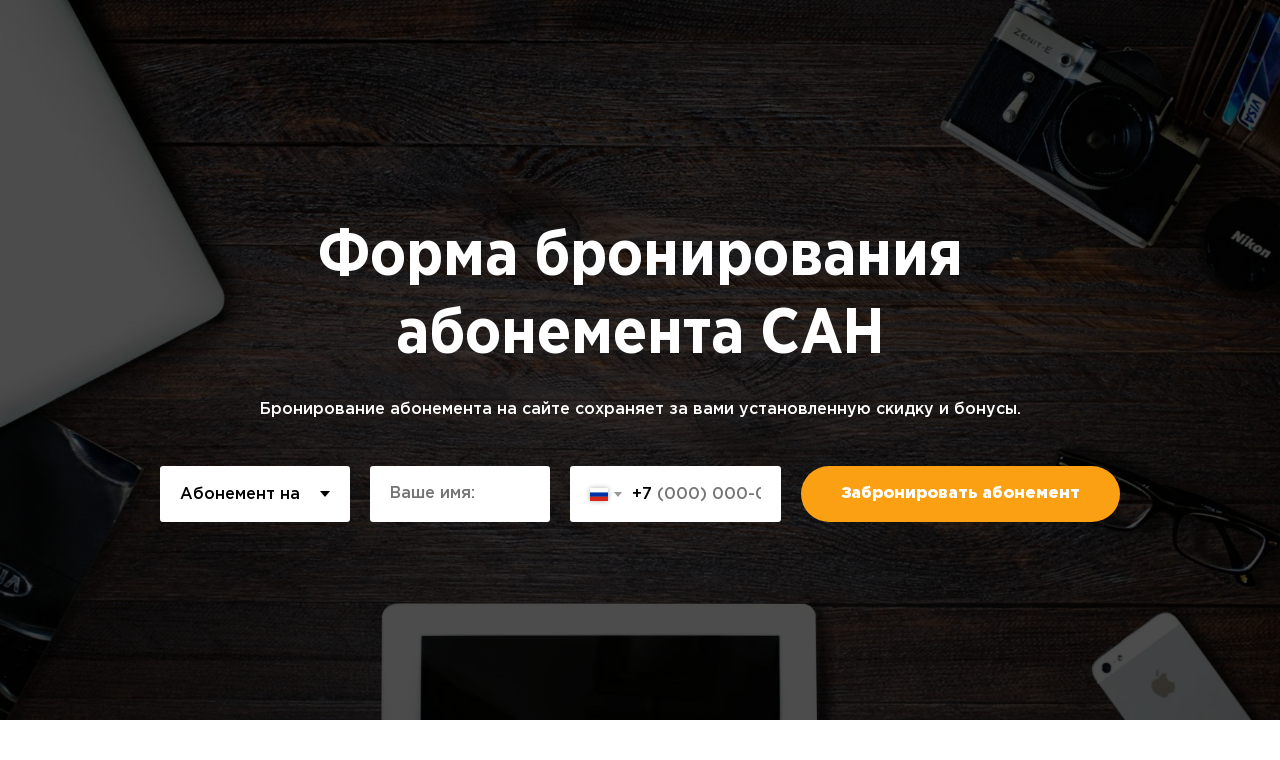

--- FILE ---
content_type: text/html; charset=UTF-8
request_url: https://studykorean.ru/product2
body_size: 4577
content:
<!DOCTYPE html><html> <head><meta charset="utf-8" /><meta http-equiv="Content-Type" content="text/html; charset=utf-8" /><meta name="viewport" content="width=device-width, initial-scale=1.0" /><!--metatextblock--><title>product2</title><meta name="description" content="Страница бронирования абонемента на 16 занятий" /><meta property="og:url" content="https://studykorean.ru/product2" /><meta property="og:title" content="product2" /><meta property="og:description" content="Страница бронирования абонемента на 16 занятий" /><meta property="og:type" content="website" /><meta property="og:image" content="https://static.tildacdn.com/tild3565-3836-4363-a166-616235643133/-/resize/504x/andyone26591.jpg" /><link rel="canonical" href="https://studykorean.ru/product2"><!--/metatextblock--><meta name="format-detection" content="telephone=no" /><meta http-equiv="x-dns-prefetch-control" content="on"><link rel="dns-prefetch" href="https://ws.tildacdn.com"><link rel="dns-prefetch" href="https://static.tildacdn.com"><link rel="shortcut icon" href="https://static.tildacdn.com/tild6635-3533-4230-b361-636430623436/favicon-2.ico" type="image/x-icon" /><link rel="apple-touch-icon" href="https://static.tildacdn.com/tild3766-3564-4236-a465-336139623666/favicon.png"><link rel="apple-touch-icon" sizes="76x76" href="https://static.tildacdn.com/tild3766-3564-4236-a465-336139623666/favicon.png"><link rel="apple-touch-icon" sizes="152x152" href="https://static.tildacdn.com/tild3766-3564-4236-a465-336139623666/favicon.png"><link rel="apple-touch-startup-image" href="https://static.tildacdn.com/tild3766-3564-4236-a465-336139623666/favicon.png"><!-- Assets --><script src="https://neo.tildacdn.com/js/tilda-fallback-1.0.min.js" charset="utf-8" async></script><link rel="stylesheet" href="https://static.tildacdn.com/css/tilda-grid-3.0.min.css" type="text/css" media="all" onerror="this.loaderr='y';"/><link rel="stylesheet" href="https://ws.tildacdn.com/project343122/tilda-blocks-page6772129.min.css?t=1671209707" type="text/css" media="all" onerror="this.loaderr='y';" /><link rel="stylesheet" href="https://static.tildacdn.com/css/tilda-forms-1.0.min.css" type="text/css" media="all" onerror="this.loaderr='y';" /><link rel="stylesheet" href="https://static.tildacdn.com/css/tilda-cover-1.0.min.css" type="text/css" media="all" onerror="this.loaderr='y';" /><script type="text/javascript">(function (d) {
if (!d.visibilityState) {
var s = d.createElement('script');
s.src = 'https://static.tildacdn.com/js/tilda-polyfill-1.0.min.js';
d.getElementsByTagName('head')[0].appendChild(s);
}
})(document);
function t_onReady(func) {
if (document.readyState != 'loading') {
func();
} else {
document.addEventListener('DOMContentLoaded', func);
}
}
function t_onFuncLoad(funcName, okFunc, time) {
if (typeof window[funcName] === 'function') {
okFunc();
} else {
setTimeout(function() {
t_onFuncLoad(funcName, okFunc, time);
},(time || 100));
}
}</script><script src="https://static.tildacdn.com/js/jquery-1.10.2.min.js" charset="utf-8" onerror="this.loaderr='y';"></script><script src="https://static.tildacdn.com/js/tilda-scripts-3.0.min.js" charset="utf-8" defer onerror="this.loaderr='y';"></script><script src="https://ws.tildacdn.com/project343122/tilda-blocks-page6772129.min.js?t=1671209707" charset="utf-8" async onerror="this.loaderr='y';"></script><script src="https://static.tildacdn.com/js/lazyload-1.3.min.js" charset="utf-8" async onerror="this.loaderr='y';"></script><script src="https://static.tildacdn.com/js/tilda-forms-1.0.min.js" charset="utf-8" async onerror="this.loaderr='y';"></script><script src="https://static.tildacdn.com/js/tilda-cover-1.0.min.js" charset="utf-8" async onerror="this.loaderr='y';"></script><script src="https://static.tildacdn.com/js/tilda-events-1.0.min.js" charset="utf-8" async onerror="this.loaderr='y';"></script><script type="text/javascript">!function(){var t=document.createElement("script");t.type="text/javascript",t.async=!0,t.src="https://vk.com/js/api/openapi.js?160",t.onload=function(){VK.Retargeting.Init("VK-RTRG-346236-fHz4Z"),VK.Retargeting.Hit()},document.head.appendChild(t)}();</script><noscript><img src="https://vk.com/rtrg?p=VK-RTRG-346236-fHz4Z" style="position:fixed; left:-999px;" alt=""/></noscript>
<script type="text/javascript">window.dataLayer = window.dataLayer || [];</script><!-- Global Site Tag (gtag.js) - Google Analytics --><script type="text/javascript" data-tilda-cookie-type="analytics">window.mainTracker='gtag';
window.gtagTrackerID = 'UA-120724201-1';
function gtag(){dataLayer.push(arguments);}
setTimeout(function(){ (function(w,d,s,i){
var f=d.getElementsByTagName(s)[0],
j=d.createElement(s);j.async=true;j.src='https://www.googletagmanager.com/gtag/js?id='+i;f.parentNode.insertBefore(j,f);
gtag('js', new Date());
gtag('config',i,{});
})(window,document,'script',window.gtagTrackerID);
}, 2000);</script><!-- VK Pixel Code --><script type="text/javascript" data-tilda-cookie-type="advertising">setTimeout(function(){!function(){var t=document.createElement("script");t.type="text/javascript",t.async=!0,t.src="https://vk.com/js/api/openapi.js?161",t.onload=function(){VK.Retargeting.Init("VK-RTRG-346236-fHz4Z"),VK.Retargeting.Hit()},document.head.appendChild(t)}();
}, 2000);</script><!-- End VK Pixel Code --><script type="text/javascript">(function () {
if((/bot|google|yandex|baidu|bing|msn|duckduckbot|teoma|slurp|crawler|spider|robot|crawling|facebook/i.test(navigator.userAgent))===false && typeof(sessionStorage)!='undefined' && sessionStorage.getItem('visited')!=='y' && document.visibilityState){
var style=document.createElement('style');
style.type='text/css';
style.innerHTML='@media screen and (min-width: 980px) {.t-records {opacity: 0;}.t-records_animated {-webkit-transition: opacity ease-in-out .2s;-moz-transition: opacity ease-in-out .2s;-o-transition: opacity ease-in-out .2s;transition: opacity ease-in-out .2s;}.t-records.t-records_visible {opacity: 1;}}';
document.getElementsByTagName('head')[0].appendChild(style);
function t_setvisRecs(){
var alr=document.querySelectorAll('.t-records');
Array.prototype.forEach.call(alr, function(el) {
el.classList.add("t-records_animated");
});
setTimeout(function () {
Array.prototype.forEach.call(alr, function(el) {
el.classList.add("t-records_visible");
});
sessionStorage.setItem("visited", "y");
}, 400);
} 
document.addEventListener('DOMContentLoaded', t_setvisRecs);
}
})();</script></head><body class="t-body" style="margin:0;"><!--allrecords--><div id="allrecords" class="t-records" data-hook="blocks-collection-content-node" data-tilda-project-id="343122" data-tilda-page-id="6772129" data-tilda-page-alias="product2" data-tilda-formskey="aa16efec58b7dc3dbc910840f0b4f5a7" data-tilda-lazy="yes" data-tilda-project-headcode="yes"><div id="rec119439361" class="r t-rec" style=" " data-animationappear="off" data-record-type="716" ><!-- t716 --><!-- cover --><div class="t-cover"
id="recorddiv119439361"
bgimgfield="img"
style="height:100vh; background-image:url('https://static.tildacdn.com/tild3565-3836-4363-a166-616235643133/-/resize/20x/andyone26591.jpg');"
><div class="t-cover__carrier" id="coverCarry119439361"data-content-cover-id="119439361"data-content-cover-bg="https://static.tildacdn.com/tild3565-3836-4363-a166-616235643133/andyone26591.jpg"data-display-changed="true"data-content-cover-height="100vh"data-content-cover-parallax=""style="height:100vh;background-attachment:scroll; "itemscope itemtype="http://schema.org/ImageObject"><meta itemprop="image" content="https://static.tildacdn.com/tild3565-3836-4363-a166-616235643133/andyone26591.jpg"></div><div class="t-cover__filter" style="height:100vh;background-image: -moz-linear-gradient(top, rgba(0,0,0,0.70), rgba(0,0,0,0.70));background-image: -webkit-linear-gradient(top, rgba(0,0,0,0.70), rgba(0,0,0,0.70));background-image: -o-linear-gradient(top, rgba(0,0,0,0.70), rgba(0,0,0,0.70));background-image: -ms-linear-gradient(top, rgba(0,0,0,0.70), rgba(0,0,0,0.70));background-image: linear-gradient(top, rgba(0,0,0,0.70), rgba(0,0,0,0.70));filter: progid:DXImageTransform.Microsoft.gradient(startColorStr='#4c000000', endColorstr='#4c000000');"></div> <div class="t716"> <div class="t-container"> <div class="t-width t-width_10 t716__mainblock t-align_center"> <div class="t-cover__wrapper t-valign_middle" style="height:100vh; position: relative;z-index: 1;"> 
<div class="t716__mainwrapper" data-hook-content="covercontent"> <div class="t716__textwrapper"> 
<div class="t716__title t-title t-title_lg t-margin_auto" style="" field="title">Форма бронирования абонемента САН</div> 
<div class="t716__descr t-descr t-descr_xs t-margin_auto" style="font-weight:500;" field="descr">Бронирование абонемента на сайте сохраняет за вами установленную скидку и бонусы.</div> </div> <div> 
<form id="form119439361" name='form119439361' role="form" action='' method='POST' data-formactiontype="2" data-inputbox=".t-input-group" class="t-form js-form-proccess t-form_inputs-total_3 " data-success-callback="t716_onSuccess" > <input type="hidden" name="formservices[]" value="1a64d8be07e86842d1618c7e073aed6c" class="js-formaction-services"> <input type="hidden" name="formservices[]" value="2b121b2c9ae65cc5ed91872f872f953b" class="js-formaction-services"> <input type="hidden" name="formservices[]" value="724e4cf3802533abc1644f8b5e25ea36" class="js-formaction-services"> <input type="hidden" name="formservices[]" value="352c821a6a03311e1813051d0ffd3f4c" class="js-formaction-services"> <input type="hidden" name="formservices[]" value="2a9ae3c0557c9474f5bfbc7759c1c593" class="js-formaction-services"> <input type="hidden" name="formservices[]" value="2cd64875068244e0e13bd2c7b94987fd" class="js-formaction-services"> <input type="hidden" name="formservices[]" value="aafb32b526d16ffe6cbe4a5adc273f8e" class="js-formaction-services"> <input type="hidden" name="formservices[]" value="11133543252a8a7c2926c85613f914c9" class="js-formaction-services"> 
<div class="js-successbox t-form__successbox t-text t-text_md" style="display:none;"></div> <div class="t-form__inputsbox"> <div class="t-input-group t-input-group_sb" data-input-lid="1564655895419"> <div class="t-input-block"> <div class="t-select__wrapper "> <select name="Selectbox" class="t-select js-tilda-rule " style=" background-color:#ffffff; border-radius: 3px; -moz-border-radius: 3px; -webkit-border-radius: 3px;"> <option value="Абонемент на 16 занятий (курсовой)" selected="selected">Абонемент на 16 занятий (курсовой)</option> </select> </div> <div class="t-input-error"></div> </div> </div> <div class="t-input-group t-input-group_nm" data-input-lid="1496234754607"> <div class="t-input-block"> <input type="text" autocomplete="name" name="Name" class="t-input js-tilda-rule " value="" placeholder="Ваше имя:" data-tilda-req="1" data-tilda-rule="name" style=" background-color:#ffffff; border-radius: 3px; -moz-border-radius: 3px; -webkit-border-radius: 3px;"> <div class="t-input-error"></div> </div> </div> <div class="t-input-group t-input-group_ph" data-input-lid="1496234506274"> <div class="t-input-block"> 
<input type="tel" autocomplete="tel" name="Phone" data-phonemask-init="no" data-phonemask-id="119439361" data-phonemask-lid="1496234506274" data-phonemask-maskcountry="RU" class="t-input js-phonemask-input js-tilda-rule " value="" placeholder="+1(999)999-9999" data-tilda-req="1" style=" background-color:#ffffff; border-radius: 3px; -moz-border-radius: 3px; -webkit-border-radius: 3px;"> <script type="text/javascript"> 
if (! document.getElementById('t-phonemask-script')) {
(function (d, w, o) {
var n=d.getElementsByTagName(o)[0],s=d.createElement(o),f=function(){n.parentNode.insertBefore(s,n);};
s.type = "text/javascript";
s.async = true;
s.id = 't-phonemask-script';
s.src="https://static.tildacdn.com/js/tilda-phone-mask-1.1.min.js";
if (w.opera=="[object Opera]") {d.addEventListener("DOMContentLoaded", f, false);} else { f(); }
})(document, window, 'script');
} else {
t_onReady(function () {
t_onFuncLoad('t_form_phonemask_load', function () {
var phoneMasks = document.querySelectorAll('#rec119439361 [data-phonemask-lid="1496234506274"]');
t_form_phonemask_load(phoneMasks);
});
});
}
</script> <div class="t-input-error"></div> </div> </div><div class="t-form__errorbox-middle"> <div class="js-errorbox-all t-form__errorbox-wrapper" style="display:none;"> <div class="t-form__errorbox-text t-text t-text_md"> <p class="t-form__errorbox-item js-rule-error js-rule-error-all"></p> <p class="t-form__errorbox-item js-rule-error js-rule-error-req"></p> <p class="t-form__errorbox-item js-rule-error js-rule-error-email"></p> <p class="t-form__errorbox-item js-rule-error js-rule-error-name"></p> <p class="t-form__errorbox-item js-rule-error js-rule-error-phone"></p> <p class="t-form__errorbox-item js-rule-error js-rule-error-minlength"></p> <p class="t-form__errorbox-item js-rule-error js-rule-error-string"></p> </div> </div></div> <div class="t-form__submit"> <button type="submit" class="t-submit" style="color:#ffffff;background-color:#fba012;border-radius:30px; -moz-border-radius:30px; -webkit-border-radius:30px;" >Забронировать абонемент</button> </div> </div> <div class="t-form__errorbox-bottom"> <div class="js-errorbox-all t-form__errorbox-wrapper" style="display:none;"> <div class="t-form__errorbox-text t-text t-text_md"> <p class="t-form__errorbox-item js-rule-error js-rule-error-all"></p> <p class="t-form__errorbox-item js-rule-error js-rule-error-req"></p> <p class="t-form__errorbox-item js-rule-error js-rule-error-email"></p> <p class="t-form__errorbox-item js-rule-error js-rule-error-name"></p> <p class="t-form__errorbox-item js-rule-error js-rule-error-phone"></p> <p class="t-form__errorbox-item js-rule-error js-rule-error-minlength"></p> <p class="t-form__errorbox-item js-rule-error js-rule-error-string"></p> </div> </div> </div> </form> 
</div> </div> </div> </div> </div> </div></div> <script> if (typeof jQuery !== 'undefined') {
$('#rec119439361').find('.js-form-proccess').on('tildaform:aftererror', function (e) {
e.preventDefault();
t_onFuncLoad('t716_fixcontentheight', function () {
t716_fixcontentheight('119439361');
});
});
} else {
var formBlock = document.querySelector('#rec119439361 .js-form-proccess');
if (formBlock) {
formBlock.addEventListener('tildaform:aftererror', function (e) {
e.preventDefault();
t_onFuncLoad('t716_fixcontentheight', function () {
t716_fixcontentheight('119439361');
});
});
}
}</script></div></div><!--/allrecords--><!-- Tilda copyright. Don't remove this line --><div class="t-tildalabel t-tildalabel_white" id="tildacopy" data-tilda-sign="343122#6772129"><a href="https://tilda.cc/?upm=343122" class="t-tildalabel__link"><div class="t-tildalabel__wrapper"><div class="t-tildalabel__txtleft">Made on </div><div class="t-tildalabel__wrapimg"><img src="https://static.tildacdn.com/img/tildacopy_black.png" class="t-tildalabel__img" fetchpriority="low"></div><div class="t-tildalabel__txtright">Tilda</div></div></a></div><!-- Stat --><!-- Yandex.Metrika counter 49218745 --> <script type="text/javascript" data-tilda-cookie-type="analytics"> setTimeout(function(){ (function(m,e,t,r,i,k,a){m[i]=m[i]||function(){(m[i].a=m[i].a||[]).push(arguments)}; m[i].l=1*new Date();k=e.createElement(t),a=e.getElementsByTagName(t)[0],k.async=1,k.src=r,a.parentNode.insertBefore(k,a)}) (window, document, "script", "https://mc.yandex.ru/metrika/tag.js", "ym"); window.mainMetrikaId = 49218745; ym(window.mainMetrikaId , "init", { clickmap:true, trackLinks:true, accurateTrackBounce:true, webvisor:true,ecommerce:"dataLayer" }); }, 2000);</script><noscript><div><img src="https://mc.yandex.ru/watch/49218745" style="position:absolute; left:-9999px;" alt="" /></div></noscript> <!-- /Yandex.Metrika counter --> <script type="text/javascript">if (! window.mainTracker) { window.mainTracker = 'tilda'; }
setTimeout(function(){ (function (d, w, k, o, g) { var n=d.getElementsByTagName(o)[0],s=d.createElement(o),f=function(){n.parentNode.insertBefore(s,n);}; s.type = "text/javascript"; s.async = true; s.key = k; s.id = "tildastatscript"; s.src=g; if (w.opera=="[object Opera]") {d.addEventListener("DOMContentLoaded", f, false);} else { f(); } })(document, window, '263583e1bde97bbbf5c283afd839466f','script','https://static.tildacdn.com/js/tilda-stat-1.0.min.js');
}, 2000);</script><!-- VK Pixel code (noscript) --><noscript><img src="https://vk.com/rtrg?p=VK-RTRG-346236-fHz4Z" style="position:fixed; left:-999px;" alt=""/></noscript><!-- End VK Pixel code (noscript) --></body></html>